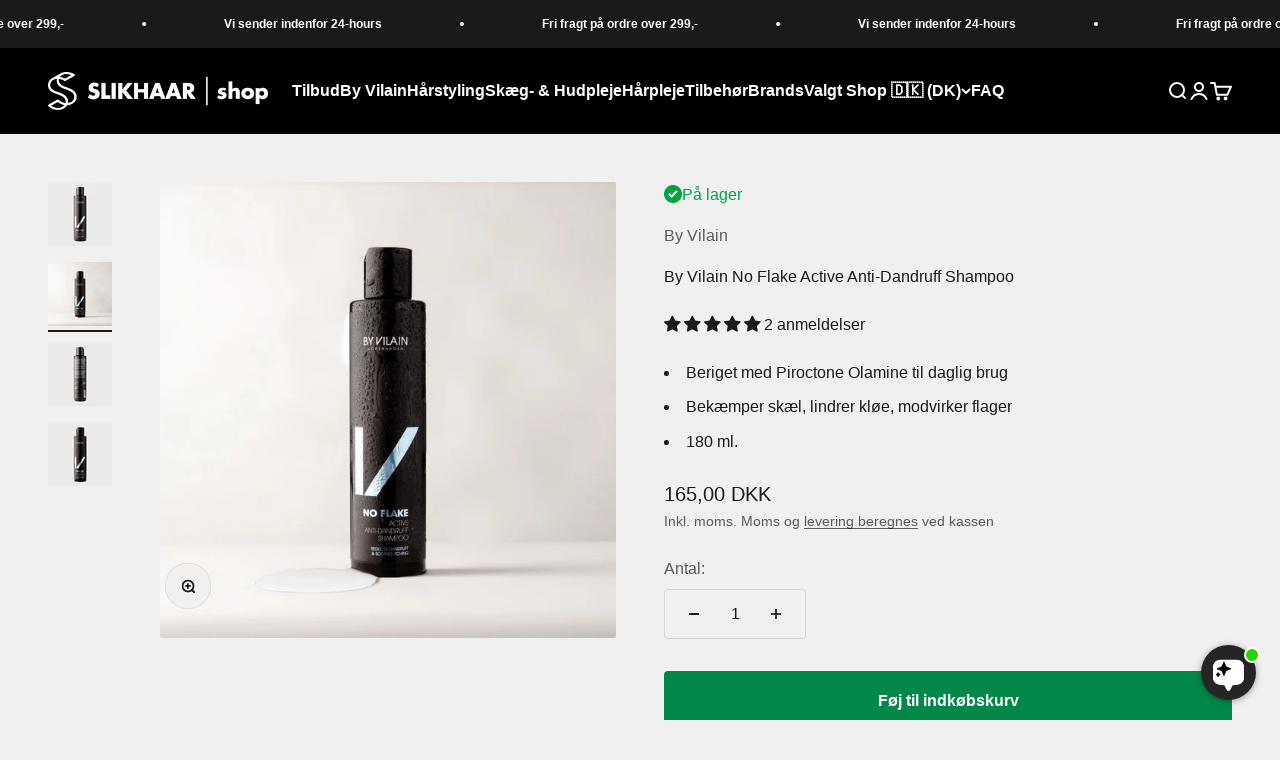

--- FILE ---
content_type: text/javascript; charset=utf-8
request_url: https://slikhaarshop.dk/products/by-vilain-no-flake-anti-dandruff-shampoo.js
body_size: 1625
content:
{"id":6833649778870,"title":"By Vilain No Flake Active Anti-Dandruff Shampoo","handle":"by-vilain-no-flake-anti-dandruff-shampoo","description":"\u003cdiv class=\"FFpbKc\" soy-server-key=\"6:VAzvVd\"\u003e\n\u003cdiv class=\"ZTPlmc\"\u003e\n\u003cmeta charset=\"utf-8\"\u003e \u003cmeta charset=\"utf-8\"\u003e\n\u003ch2 class=\"p1\" data-mce-fragment=\"1\"\u003e\u003cstrong data-mce-fragment=\"1\"\u003e\u003cspan data-mce-fragment=\"1\"\u003eReducerer skæl effektivt og lindrer kløe\u003c\/span\u003e\u003cspan data-mce-fragment=\"1\"\u003e \u003c\/span\u003e| By Vilain Anti-Dandruff Kit | Made in Denmark\u003c\/strong\u003e\u003c\/h2\u003e\n\u003cspan class=\"JLqJ4b ChMk0b\" data-language-for-alternatives=\"da\" data-language-to-translate-into=\"en\" data-phrase-index=\"0\" data-mce-fragment=\"1\" jsaction=\"agoMJf:PFBcW;usxOmf:aWLT7;jhKsnd:P7O7bd,F8DmGf;Q4AGo:Gm7gYd,qAKMYb;uFUCPb:pvnm0e,pfE8Hb,PFBcW;f56efd:dJXsye;EnoYf:KNzws,ZJsZZ,JgVSJc;zdMJQc:cCQNKb,ZJsZZ,zchEXc;Ytrrj:JJDvdc;tNR8yc:GeFvjb;oFN6Ye:hij5Wb\" jsname=\"txFAF\" jscontroller=\"Zl5N8\" jsdata=\"uqLsIf;_;$316\" jsmodel=\"SsMkhd\"\u003e\u003cspan data-mce-fragment=\"1\" jsaction=\"click:qtZ4nf,GFf3ac,tMZCfe; contextmenu:Nqw7Te,QP7LD; mouseout:Nqw7Te; mouseover:qtZ4nf,c2aHje\" jsname=\"W297wb\"\u003eBy Vilain No Flake shampoo reducerer skæl effektivt og lindrer kløe.\u003c\/span\u003e\u003c\/span\u003e\u003cspan data-mce-fragment=\"1\"\u003e \u003c\/span\u003e\u003cbr data-mce-fragment=\"1\"\u003e\u003cspan class=\"JLqJ4b ChMk0b\" data-language-for-alternatives=\"da\" data-language-to-translate-into=\"en\" data-phrase-index=\"1\" data-mce-fragment=\"1\" jsaction=\"agoMJf:PFBcW;usxOmf:aWLT7;jhKsnd:P7O7bd,F8DmGf;Q4AGo:Gm7gYd,qAKMYb;uFUCPb:pvnm0e,pfE8Hb,PFBcW;f56efd:dJXsye;EnoYf:KNzws,ZJsZZ,JgVSJc;zdMJQc:cCQNKb,ZJsZZ,zchEXc;Ytrrj:JJDvdc;tNR8yc:GeFvjb;oFN6Ye:hij5Wb\" jsname=\"txFAF\" jscontroller=\"Zl5N8\" jsdata=\"uqLsIf;_;$317\" jsmodel=\"SsMkhd\"\u003e\u003cspan data-mce-fragment=\"1\" jsaction=\"click:qtZ4nf,GFf3ac,tMZCfe; contextmenu:Nqw7Te,QP7LD; mouseout:Nqw7Te; mouseover:qtZ4nf,c2aHje\" jsname=\"W297wb\"\u003eDen stimulerende blanding af effektive ingredienser giver din hovedbund den nødvendige næring og efterlader dit hår frisk og rent.\u003c\/span\u003e\u003c\/span\u003e\u003cspan\u003e \u003cbr\u003e\u003c\/span\u003e\u003cbr data-mce-fragment=\"1\"\u003e\u003cspan class=\"JLqJ4b ChMk0b\" data-language-for-alternatives=\"da\" data-language-to-translate-into=\"en\" data-phrase-index=\"2\" data-mce-fragment=\"1\" jsaction=\"agoMJf:PFBcW;usxOmf:aWLT7;jhKsnd:P7O7bd,F8DmGf;Q4AGo:Gm7gYd,qAKMYb;uFUCPb:pvnm0e,pfE8Hb,PFBcW;f56efd:dJXsye;EnoYf:KNzws,ZJsZZ,JgVSJc;zdMJQc:cCQNKb,ZJsZZ,zchEXc;Ytrrj:JJDvdc;tNR8yc:GeFvjb;oFN6Ye:hij5Wb\" jsname=\"txFAF\" jscontroller=\"Zl5N8\" jsdata=\"uqLsIf;_;$318\" jsmodel=\"SsMkhd\"\u003e\u003cspan data-mce-fragment=\"1\" jsaction=\"click:qtZ4nf,GFf3ac,tMZCfe; contextmenu:Nqw7Te,QP7LD; mouseout:Nqw7Te; mouseover:qtZ4nf,c2aHje\" jsname=\"W297wb\"\u003eDen tilsatte ingrediens \u003cstrong\u003ePiroctone Olamine\u003c\/strong\u003e bekæmper aktivt grundårsagen til skæl og forhindrer produktion af yderligere flager.\u003c\/span\u003e\u003c\/span\u003e\u003cspan class=\"JLqJ4b\" data-language-for-alternatives=\"da\" data-language-to-translate-into=\"en\" data-phrase-index=\"3\" data-mce-fragment=\"1\" jsaction=\"agoMJf:PFBcW;usxOmf:aWLT7;jhKsnd:P7O7bd,F8DmGf;Q4AGo:Gm7gYd,qAKMYb;uFUCPb:pvnm0e,pfE8Hb,PFBcW;f56efd:dJXsye;EnoYf:KNzws,ZJsZZ,JgVSJc;zdMJQc:cCQNKb,ZJsZZ,zchEXc;Ytrrj:JJDvdc;tNR8yc:GeFvjb;oFN6Ye:hij5Wb\" jsname=\"txFAF\" jscontroller=\"Zl5N8\" jsdata=\"uqLsIf;_;$319\" jsmodel=\"SsMkhd\"\u003e\u003cspan data-mce-fragment=\"1\" jsaction=\"click:qtZ4nf,GFf3ac,tMZCfe; contextmenu:Nqw7Te,QP7LD; mouseout:Nqw7Te; mouseover:qtZ4nf,c2aHje\" jsname=\"W297wb\"\u003e \u003cbr data-mce-fragment=\"1\"\u003e\u003c\/span\u003e\u003c\/span\u003e\u003cspan class=\"JLqJ4b ChMk0b\" data-language-for-alternatives=\"da\" data-language-to-translate-into=\"en\" data-phrase-index=\"4\" data-mce-fragment=\"1\" jsaction=\"agoMJf:PFBcW;usxOmf:aWLT7;jhKsnd:P7O7bd,F8DmGf;Q4AGo:Gm7gYd,qAKMYb;uFUCPb:pvnm0e,pfE8Hb,PFBcW;f56efd:dJXsye;EnoYf:KNzws,ZJsZZ,JgVSJc;zdMJQc:cCQNKb,ZJsZZ,zchEXc;Ytrrj:JJDvdc;tNR8yc:GeFvjb;oFN6Ye:hij5Wb\" jsname=\"txFAF\" jscontroller=\"Zl5N8\" jsdata=\"uqLsIf;_;$320\" jsmodel=\"SsMkhd\"\u003e\u003cspan data-mce-fragment=\"1\" jsaction=\"click:qtZ4nf,GFf3ac,tMZCfe; contextmenu:Nqw7Te,QP7LD; mouseout:Nqw7Te; mouseover:qtZ4nf,c2aHje\" jsname=\"W297wb\"\u003eDenne forfriskende shampoo, der er velegnet til alle hårtyper, kan bruges dagligt.\u003c\/span\u003e\u003c\/span\u003e\u003cspan data-mce-fragment=\"1\"\u003e \u003c\/span\u003e\u003cbr data-mce-fragment=\"1\"\u003e\u003cspan class=\"JLqJ4b ChMk0b\" data-language-for-alternatives=\"da\" data-language-to-translate-into=\"en\" data-phrase-index=\"5\" data-mce-fragment=\"1\" jsaction=\"agoMJf:PFBcW;usxOmf:aWLT7;jhKsnd:P7O7bd,F8DmGf;Q4AGo:Gm7gYd,qAKMYb;uFUCPb:pvnm0e,pfE8Hb,PFBcW;f56efd:dJXsye;EnoYf:KNzws,ZJsZZ,JgVSJc;zdMJQc:cCQNKb,ZJsZZ,zchEXc;Ytrrj:JJDvdc;tNR8yc:GeFvjb;oFN6Ye:hij5Wb\" jsname=\"txFAF\" jscontroller=\"Zl5N8\" jsdata=\"uqLsIf;_;$321\" jsmodel=\"SsMkhd\"\u003e\u003cspan data-mce-fragment=\"1\" jsaction=\"click:qtZ4nf,GFf3ac,tMZCfe; contextmenu:Nqw7Te,QP7LD; mouseout:Nqw7Te; mouseover:qtZ4nf,c2aHje\" jsname=\"W297wb\"\u003eOg den er tilmed også vegansk. Den har en mild duft af mentol. \u003c\/span\u003e\u003c\/span\u003e\n\u003c\/div\u003e\n\u003c\/div\u003e\n\u003cdiv class=\"dePhmb\" jsname=\"r5xl4\" jsaction=\"copy:zVnXqd,r8sht;\"\u003e\n\u003cdiv data-result-index=\"0\" data-original-language=\"en\" data-language=\"da\" class=\"eyKpYb\" jsmodel=\"d6pv6c\" jsdata=\"Rd7LAc;_;$315\" jscontroller=\"UmyLh\" jsaction=\"rcuQ6b:uniPq;agoMJf:uniPq;d3Xgce:uniPq;PAwimb:fO5Jj;YMDPBc:IPcVpf;zimBkd:psubsc,xEIEwf,vvaHqf,Mw7EEb,bfSYBe,xdbiQe,Omr8vc,aVxZJe;cJuFmb:inBH1e;ZpeCNe:B59DSc;bA9BVe:NTHvjd,G7JiR;yZ6OX:TWxCtb;EKmdBc:g1rTCe; dblclick:wgdrZd\"\u003e\u003c\/div\u003e\n\u003c\/div\u003e","published_at":"2021-08-05T13:11:14+02:00","created_at":"2021-07-02T12:00:15+02:00","vendor":"By Vilain","type":"","tags":["attribute:antidandruff_3","attribute:repair_2","attribute:wash_3","black week","Brands","By Vilain","Hair Length_All hair types","Haircare","mix3get20","Product benefits_Anti_dandruff","Product type_Hair Shampoo"],"price":16500,"price_min":16500,"price_max":16500,"available":true,"price_varies":false,"compare_at_price":16500,"compare_at_price_min":16500,"compare_at_price_max":16500,"compare_at_price_varies":false,"variants":[{"id":40066792915126,"title":"Default Title","option1":"Default Title","option2":null,"option3":null,"sku":"BV_Noflake_S","requires_shipping":true,"taxable":true,"featured_image":null,"available":true,"name":"By Vilain No Flake Active Anti-Dandruff Shampoo","public_title":null,"options":["Default Title"],"price":16500,"weight":250,"compare_at_price":16500,"inventory_management":"shopify","barcode":"5712682010707","quantity_rule":{"min":1,"max":null,"increment":1},"quantity_price_breaks":[],"requires_selling_plan":false,"selling_plan_allocations":[]}],"images":["\/\/cdn.shopify.com\/s\/files\/1\/0550\/8490\/8726\/files\/byvilainnoFlakefrontimage2000x2000-min_284865a6-a7d5-446c-9102-d1681c3c2ca7.jpg?v=1759326102","\/\/cdn.shopify.com\/s\/files\/1\/0550\/8490\/8726\/files\/byvilainnoFlakewetbackground2000x2000-min_b82f1aa4-e927-4730-a4b5-d278102d8cda.jpg?v=1759326102","\/\/cdn.shopify.com\/s\/files\/1\/0550\/8490\/8726\/files\/byvilainnoFlakeBackimage2000x2000-min_0a013b80-47b5-447a-8a7a-4e4c024e5085.jpg?v=1759326102","\/\/cdn.shopify.com\/s\/files\/1\/0550\/8490\/8726\/files\/byvilainnoFlakewet2000x2000-min_c0ee1b7b-f47d-45f9-a1da-c66e44ca157d.jpg?v=1759326103"],"featured_image":"\/\/cdn.shopify.com\/s\/files\/1\/0550\/8490\/8726\/files\/byvilainnoFlakefrontimage2000x2000-min_284865a6-a7d5-446c-9102-d1681c3c2ca7.jpg?v=1759326102","options":[{"name":"Title","position":1,"values":["Default Title"]}],"url":"\/products\/by-vilain-no-flake-anti-dandruff-shampoo","media":[{"alt":null,"id":68052261241157,"position":1,"preview_image":{"aspect_ratio":1.0,"height":2000,"width":2000,"src":"https:\/\/cdn.shopify.com\/s\/files\/1\/0550\/8490\/8726\/files\/byvilainnoFlakefrontimage2000x2000-min_284865a6-a7d5-446c-9102-d1681c3c2ca7.jpg?v=1759326102"},"aspect_ratio":1.0,"height":2000,"media_type":"image","src":"https:\/\/cdn.shopify.com\/s\/files\/1\/0550\/8490\/8726\/files\/byvilainnoFlakefrontimage2000x2000-min_284865a6-a7d5-446c-9102-d1681c3c2ca7.jpg?v=1759326102","width":2000},{"alt":null,"id":68052261273925,"position":2,"preview_image":{"aspect_ratio":1.0,"height":2000,"width":2000,"src":"https:\/\/cdn.shopify.com\/s\/files\/1\/0550\/8490\/8726\/files\/byvilainnoFlakewetbackground2000x2000-min_b82f1aa4-e927-4730-a4b5-d278102d8cda.jpg?v=1759326102"},"aspect_ratio":1.0,"height":2000,"media_type":"image","src":"https:\/\/cdn.shopify.com\/s\/files\/1\/0550\/8490\/8726\/files\/byvilainnoFlakewetbackground2000x2000-min_b82f1aa4-e927-4730-a4b5-d278102d8cda.jpg?v=1759326102","width":2000},{"alt":null,"id":68052261306693,"position":3,"preview_image":{"aspect_ratio":1.0,"height":2000,"width":2000,"src":"https:\/\/cdn.shopify.com\/s\/files\/1\/0550\/8490\/8726\/files\/byvilainnoFlakeBackimage2000x2000-min_0a013b80-47b5-447a-8a7a-4e4c024e5085.jpg?v=1759326102"},"aspect_ratio":1.0,"height":2000,"media_type":"image","src":"https:\/\/cdn.shopify.com\/s\/files\/1\/0550\/8490\/8726\/files\/byvilainnoFlakeBackimage2000x2000-min_0a013b80-47b5-447a-8a7a-4e4c024e5085.jpg?v=1759326102","width":2000},{"alt":null,"id":68052261339461,"position":4,"preview_image":{"aspect_ratio":1.0,"height":2000,"width":2000,"src":"https:\/\/cdn.shopify.com\/s\/files\/1\/0550\/8490\/8726\/files\/byvilainnoFlakewet2000x2000-min_c0ee1b7b-f47d-45f9-a1da-c66e44ca157d.jpg?v=1759326103"},"aspect_ratio":1.0,"height":2000,"media_type":"image","src":"https:\/\/cdn.shopify.com\/s\/files\/1\/0550\/8490\/8726\/files\/byvilainnoFlakewet2000x2000-min_c0ee1b7b-f47d-45f9-a1da-c66e44ca157d.jpg?v=1759326103","width":2000}],"requires_selling_plan":false,"selling_plan_groups":[]}

--- FILE ---
content_type: text/javascript
request_url: https://slikhaarshop.dk/cdn/shop/t/13/assets/max-one.js?v=49285410743205562461758189349
body_size: 472
content:
(function(){const log=(...args)=>{window.MAX_ONE_DEBUG&&console.log("[max-one]",...args)};function normalizeTags(str){return str?String(str).toLowerCase().split(",").map(s=>s.trim()).filter(Boolean).map(s=>s.replace(/[^a-z0-9]+/g,"")):[]}function nodeHasMaxOneTag(node){if(!node)return!1;const raw=node.getAttribute?.("data-line-tags")||node.getAttribute?.("data-product-tags")||node.dataset?.lineTags||node.dataset?.productTags||"",tokens=normalizeTags(raw),isMaxOne=tokens.includes("max1")||tokens.includes("maxone");return isMaxOne&&log("Detected max-1 on node:",node),isMaxOne}function findTaggedAncestor(el){let cur=el;for(;cur&&cur!==document.documentElement;){if(nodeHasMaxOneTag(cur))return cur;cur=cur.parentElement}return null}function clampInputToOne(input){if(!input)return;input.min=1,input.max=1;const clamp=()=>{parseInt(input.value||"1",10)!==1&&(input.value=1,input.dispatchEvent(new Event("change",{bubbles:!0})),log("Clamped quantity to 1"))};clamp(),input.addEventListener("input",clamp),input.addEventListener("change",clamp)}function disablePlusButtons(container){container&&container.querySelectorAll('button[name="plus"], button.quantity__button--plus, [data-action="increase-quantity"]').forEach(b=>{b.disabled=!0,b.setAttribute("aria-disabled","true")})}function enforceOnProductForms(){document.querySelectorAll('form[action*="/cart/add"]').forEach(form=>{const tagSource=form.closest("[data-product-tags]")||form.closest("[data-line-tags]")||document.querySelector("[data-product-tags]");if(!nodeHasMaxOneTag(tagSource))return;const qty=form.querySelector('input[name="quantity"], input.quantity__input, input[type="number"], input[type="text"].quantity-input');qty&&(qty.value=1,qty.min=1,qty.max=1,qty.addEventListener("input",()=>{parseInt(qty.value||"1",10)>1&&(qty.value=1)})),form.addEventListener("submit",()=>{const q=form.querySelector('input[name="quantity"]')||qty;q&&(q.value=1)},{capture:!0}),disablePlusButtons(form),log("Enforced max-1 on product form",form)})}function enforceOnCart(){document.querySelectorAll("[data-line-tags], tr[data-line-tags], li[data-line-tags], line-item[data-line-tags]").forEach(row=>{if(!nodeHasMaxOneTag(row))return;const impactQty=row.querySelector('input.quantity-input[is="quantity-input"]');clampInputToOne(impactQty);const otherQty=row.querySelector('input[name="updates[]"], input.qty, input.quantity__input');clampInputToOne(otherQty),disablePlusButtons(row)}),new MutationObserver(mutations=>{mutations.forEach(m=>{m.addedNodes&&m.addedNodes.forEach(node=>{if(!(node instanceof Element))return;if((node.matches?.("input")?[node]:Array.from(node.querySelectorAll?.("input")||[])).forEach(input=>{if(!input.matches('input.quantity-input[is="quantity-input"], input[name="updates[]"], input.qty, input.quantity__input'))return;const tagged=findTaggedAncestor(input);tagged&&(clampInputToOne(input),disablePlusButtons(tagged))}),node.matches?.("[data-line-tags], tr[data-line-tags], li[data-line-tags], line-item[data-line-tags]")&&nodeHasMaxOneTag(node)){const impactQty=node.querySelector('input.quantity-input[is="quantity-input"]');clampInputToOne(impactQty);const otherQty=node.querySelector('input[name="updates[]"], input.qty, input.quantity__input');clampInputToOne(otherQty),disablePlusButtons(node)}})})}).observe(document.documentElement,{childList:!0,subtree:!0}),log("Cart enforcement ready")}function init(){enforceOnProductForms(),enforceOnCart()}document.readyState==="loading"?document.addEventListener("DOMContentLoaded",init):init()})();
//# sourceMappingURL=/cdn/shop/t/13/assets/max-one.js.map?v=49285410743205562461758189349
